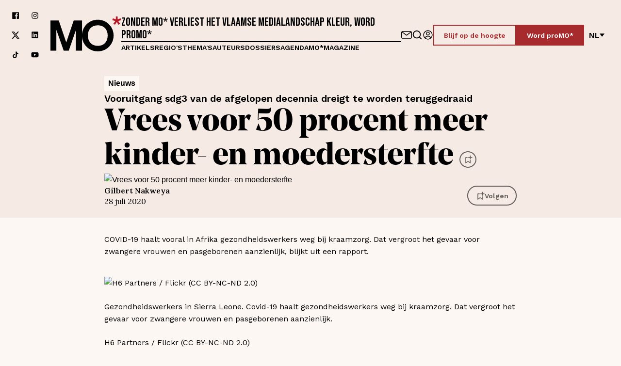

--- FILE ---
content_type: text/css
request_url: https://www.mo.be/_next/static/css/2d494399f57639bd.css
body_size: 2227
content:
.PreviewGridHome_Wrapper__JPPfW{container-type:inline-size}.PreviewGridHome_Title__M8w2v{margin-bottom:var(--space-l)}@media(min-width:768px){.PreviewGridHome_Title__M8w2v{margin-bottom:var(--space-xxl)}}.PreviewGridHome_Grid__ffUiX{display:flex;flex-direction:column;gap:var(--space-m);container-type:inline-size}@media(min-width:900px){.PreviewGridHome_Grid__ffUiX{gap:var(--space-xl)}}@container (width >= 400px){.PreviewGridHome_Grid__ffUiX{display:grid;grid-template-columns:repeat(2,1fr)}}@container (width >= 768px){.PreviewGridHome_Grid__ffUiX{display:grid}}@container (width >= 960px){.PreviewGridHome_Grid__ffUiX.PreviewGridHome_Four__1cCu4{grid-template-columns:repeat(4,1fr)}}@container (width >= 768px){.PreviewGridHome_Grid__ffUiX.PreviewGridHome_Three__4cmNn{grid-template-columns:repeat(3,1fr)}.PreviewGridHome_Grid__ffUiX.PreviewGridHome_OneTwoTwo__Nkx0B{grid-template-columns:1.5fr 2fr 2fr}}.PreviewGridHome_Grid__ffUiX.PreviewGridHome_List__3mtv_{grid-template-columns:1fr;max-width:650px}.PreviewGridHome_HomeIntro__fCowF{display:flex;flex-direction:column;gap:var(--space-m);align-items:flex-start;max-width:270px;padding-bottom:var(--space-m)}@media(min-width:668px){.PreviewGridHome_HomeIntro__fCowF{padding:0}}.PreviewGridHome_HomeIntro__fCowF p{margin-bottom:var(--space-s)}@media(min-width:768px){.PreviewGridHome_HomeIntro__fCowF p{margin-bottom:var(--space-m)}}.PreviewGridHome_HomeIntro__fCowF p:last-child{margin-bottom:0}.PreviewGridHome_HomeIntro__fCowF h2{font-size:var(--fontsize-heading-3)}@media(min-width:768px){.PreviewGridHome_HomeIntro__fCowF h2{font-size:var(--fontsize-heading-2)}}.RichTextBlockContainers_RichTextContainer__5PPZb{float:right;width:100%;margin:2em 0 2em 2em}@media(min-width:600px){.RichTextBlockContainers_RichTextContainer__5PPZb{width:300px}}.EventPreview_Wrapper__WM_JE{container-type:inline-size}.EventPreview_Card__dI_ae{display:block;height:100%}@container (width > 650px){.EventPreview_Card__dI_ae{display:grid;grid-template-columns:190px 1fr;grid-gap:var(--space-m);gap:var(--space-m)}}.EventPreview_Card__dI_ae:hover img{transform:scale(1)}.EventPreview_Content__aP0HR{display:flex;flex-direction:column;gap:var(--space-xxs)}@media(min-width:768px){.EventPreview_Content__aP0HR{gap:var(--space-xs)}}.EventPreview_ImageContainer__JVXoz{position:relative;display:flex;overflow:hidden;margin-bottom:var(--space-s);border-radius:6px}.EventPreview_ImageContainer__JVXoz .EventPreview_HighlightedDate__exDVS{position:absolute;top:var(--space-xs);left:var(--space-xs);display:flex;flex-direction:column;align-items:center;justify-content:center;min-width:51px;min-height:56px;border-radius:6px;background:var(--color-red);color:var(--color-white)}.EventPreview_ImageContainer__JVXoz .EventPreview_HighlightedDate__exDVS p{line-height:100%}.EventPreview_ImageContainer__JVXoz .EventPreview_HighlightedDate__exDVS .EventPreview_Day__7QOfl{font-family:var(--font-family-serif);font-size:var(--fontsize-heading-5);font-weight:600}.EventPreview_ImageContainer__JVXoz .EventPreview_HighlightedDate__exDVS .EventPreview_Month__UC_x0{text-transform:uppercase;font-size:1.2rem;font-weight:500}.EventPreview_ImageContainer__JVXoz img{transition:transform var(--animation-speed-in-md) var(--animation-transition)}.EventPreview_Time__ZfeAJ{color:var(--color-red);font-family:var(--font-family-serif);font-weight:600;line-height:150%}.EventPreview_Title__ews4S{font-size:var(--fontsize-subheading)}.EventPreview_Text__lc99E p,.EventPreview_Text__lc99E span{width:100%;font-size:var(--fontsize-body-m)}.EventPreview_Location__vH5Te{display:flex;flex-flow:row wrap;gap:var(--space-xxs);align-items:center}.EventPreview_Location__vH5Te b,.EventPreview_Location__vH5Te span{font-family:var(--font-family-serif)}.EventPreview_Location__vH5Te svg{width:auto;height:20px}.Image_Wrapper__wffXx{width:100%;overflow:hidden}.Image_PreviewImage__ZjvWh{filter:blur(10px);scale:1.1}.Image_Image__Z96T_{display:block;object-fit:cover}.MagazinePreview_Wrapper__A8P5L{height:100%;container-type:inline-size}.MagazinePreview_Container__MQCYX{display:grid;grid-template-rows:auto 1fr;height:100%}@container (width > 650px){.MagazinePreview_Container__MQCYX{display:grid;grid-template-columns:190px 1fr}}.MagazinePreview_Container__MQCYX .MagazinePreview_Content__3uvbS{display:flex;flex-grow:1;flex-direction:column;gap:var(--space-xs);padding:var(--space-l);background:var(--color-soft-brown)}.MagazinePreview_Container__MQCYX .MagazinePreview_Content__3uvbS .MagazinePreview_Edition__J3v_W{color:var(--color-red);font-weight:600;font-size:var(--fontsize-body-m);font-family:var(--font-family-serif)}@media(min-width:768){.MagazinePreview_Container__MQCYX .MagazinePreview_Content__3uvbS .MagazinePreview_Edition__J3v_W{font-size:var(--fontsize-body-l)}}.MagazinePreview_Container__MQCYX .MagazinePreview_Content__3uvbS .MagazinePreview_Title__fjtHx{font-size:2.2rem}@media(min-width:768){.MagazinePreview_Container__MQCYX .MagazinePreview_Content__3uvbS .MagazinePreview_Title__fjtHx{font-size:var(--fontsize-subheading)}}.RichText_Container__n1Ak1 blockquote p{position:relative;padding-left:var(--space-m)}@media(min-width:768px){.RichText_Container__n1Ak1 blockquote p{padding-left:var(--space-l)}}.RichText_Container__n1Ak1 blockquote p:before{content:"";position:absolute;top:0;left:0;display:block;width:5px;height:100%;background:var(--color-soft-brown)}@media(min-width:768px){.RichText_Container__n1Ak1 blockquote p:before{width:8px}}.RichText_Background__Uf2zl.RichText_Container__n1Ak1{background:var(--color-background)}.RichText_Beige__7lM3C.RichText_Container__n1Ak1{background:var(--color-soft-brown)}.RichText_Blue__03r4K.RichText_Container__n1Ak1{background:var(--color-blue)}.RichText_Brown__REXjw.RichText_Container__n1Ak1{background:var(--color-brown)}.RichText_Green__wGr27.RichText_Container__n1Ak1{background:var(--color-green)}.RichText_Grey__6OW8w.RichText_Container__n1Ak1{background:var(--color-extra-jade)}.RichText_Purple__zRKVT.RichText_Container__n1Ak1{background:var(--color-purple)}.RichText_Verde__5RFLE.RichText_Container__n1Ak1{background:var(--color-verde)}.RichText_DirtyBrown__tr19H.RichText_Container__n1Ak1{background:var(--color-dirty-brown)}.RichText_Container__n1Ak1 blockquote p{padding-left:var(--space-l);font-family:var(--font-family-serif);font-size:var(--fontsize-heading-5);line-height:140%;font-weight:600}@media(min-width:768px){.RichText_Container__n1Ak1 blockquote p{font-size:var(--fontsize-heading-4)}}@media(min-width:1040px){.RichText_Container__n1Ak1 blockquote p{margin-left:-60px;padding-left:60px}}.RichText_Container__n1Ak1{display:block;width:100%}.RichText_Container__n1Ak1.RichText_Beige__7lM3C,.RichText_Container__n1Ak1.RichText_Blue__03r4K,.RichText_Container__n1Ak1.RichText_Brown__REXjw,.RichText_Container__n1Ak1.RichText_Grey__6OW8w{padding:var(--space-l)}@media(min-width:768px){.RichText_Container__n1Ak1.RichText_Beige__7lM3C,.RichText_Container__n1Ak1.RichText_Blue__03r4K,.RichText_Container__n1Ak1.RichText_Brown__REXjw,.RichText_Container__n1Ak1.RichText_Grey__6OW8w{padding:var(--space-xxl)}}.RichText_Container__n1Ak1 div>*+*,.RichText_Container__n1Ak1>*+*{margin-top:var(--space-s)}@media(min-width:768px){.RichText_Container__n1Ak1 div>*+*,.RichText_Container__n1Ak1>*+*{margin-top:var(--space-l)}}.RichText_Container__n1Ak1 div>*+h2,.RichText_Container__n1Ak1>*+h2{margin-top:var(--space-l)}@media(min-width:768px){.RichText_Container__n1Ak1 div>*+h2,.RichText_Container__n1Ak1>*+h2{margin-top:var(--space-xl)}}.RichText_Container__n1Ak1 a{color:var(--color-red);font-weight:500;text-decoration:underline}.RichText_Container__n1Ak1 a:focus,.RichText_Container__n1Ak1 a:hover{text-decoration:none}.RichText_Container__n1Ak1 li{margin-left:15px}@media(min-width:768px){.RichText_Container__n1Ak1 a,.RichText_Container__n1Ak1 p{font-size:var(--fontsize-body-m)}}@container (width >= 800px){.RichText_Container__n1Ak1 ol:not(li>ol),.RichText_Container__n1Ak1 p:not(li>p,:has(>img)),.RichText_Container__n1Ak1 ul:not(li>ul){padding:0 var(--space-xxxxxl)}}@media(min-width:768px){.RichText_Container__n1Ak1.RichText_HasSidebar__UCFe6{max-width:50%}}@media(min-width:1024px){.RichText_Container__n1Ak1.RichText_HasSidebar__UCFe6{max-width:var(--container-xs)}}@container (width >= 800px){.RichText_Container__n1Ak1.RichText_NoContainer__df2NV ol:not(li>ol),.RichText_Container__n1Ak1.RichText_NoContainer__df2NV p:not(li>p,:has(>img)),.RichText_Container__n1Ak1.RichText_NoContainer__df2NV ul:not(li>ul){padding:0}}.ArticlePreview_Card__7063a{display:flex;height:100%}.ArticlePreview_ImageContainer__dxnWi{position:relative;margin-bottom:var(--space-xs)}@media(min-width:768px){.ArticlePreview_ImageContainer__dxnWi{margin-bottom:0}}.ArticlePreview_ImageContainer__dxnWi img{width:100%;min-width:190px;height:auto;aspect-ratio:3/2}.ArticlePreview_ImageIcon__7O9Jp{position:absolute;top:50%;left:50%;display:flex;align-items:center;justify-content:center;width:40px;height:40px;border-radius:50%;background-color:var(--color-white);transform:translate(-50%,-50%)}.ArticlePreview_ImageIcon__7O9Jp svg{height:15px}.ArticlePreview_Content__VrbbW{width:100%}.ArticlePreview_Heading__0Risv{display:flex;gap:var(--space-xs);justify-content:space-between}.ArticlePreview_Title__bPkU6{font-family:var(--font-family-serif);font-size:var(--fontsize-body-l);font-weight:600}.ArticlePreview_Bookmark__84A7J{flex-shrink:0}.ArticlePreview_MetaData__L4MSB{display:flex;flex-wrap:wrap;gap:var(--space-xxs);align-items:center;width:100%}@media(min-width:768px){.ArticlePreview_MetaData__L4MSB{gap:var(--space-xs)}}.ArticlePreview_ArticleType__jfjE5,.ArticlePreview_Icon__5HGR4{display:flex;color:var(--color-red)}.ArticlePreview_ArticleType__jfjE5{gap:var(--space-xs);align-items:flex-end;font-weight:600;text-transform:capitalize}.ArticlePreview_ArticleType__jfjE5 svg{height:16px}.ArticlePreview_DateCreated__Du1ZU{display:flex;gap:var(--space-xxs);font-size:var(--fontsize-body-s)}.ArticlePreview_Horizontal__OoTEA{flex-direction:column;gap:var(--space-xs)}.ArticlePreview_Horizontal__OoTEA .ArticlePreview_ImageContainer__dxnWi{flex:1 1}@media(min-width:768px){.ArticlePreview_Horizontal__OoTEA{flex-direction:row;gap:var(--space-m);align-items:flex-start}}.ArticlePreview_Vertical__URIZw{flex-direction:column;gap:var(--space-xs)}@media(min-width:768px){.ArticlePreview_Vertical__URIZw{gap:var(--space-m)}}.ArticlePreview_Flipped__RDr2F{flex-direction:row-reverse}.Spacer_Spacer__z1SyT{width:100%}.Spacer_Spacer__z1SyT.Spacer_XXSmall__NEMOB>*+*{margin-top:var(--space-xxs)}@media(min-width:768px){.Spacer_Spacer__z1SyT.Spacer_XXSmall__NEMOB>*+*{margin-top:var(--space-xs)}}.Spacer_Spacer__z1SyT.Spacer_XSmall__0rcUX>*+*{margin-top:var(--space-xs)}@media(min-width:768px){.Spacer_Spacer__z1SyT.Spacer_XSmall__0rcUX>*+*{margin-top:var(--space-s)}}.Spacer_Spacer__z1SyT.Spacer_Small__8zXIb>*+*{margin-top:var(--space-s)}@media(min-width:768px){.Spacer_Spacer__z1SyT.Spacer_Small__8zXIb>*+*{margin-top:var(--space-m)}}.Spacer_Spacer__z1SyT.Spacer_Medium__Iz3Bo>*+*{margin-top:var(--space-m)}@media(min-width:768px){.Spacer_Spacer__z1SyT.Spacer_Medium__Iz3Bo>*+*{margin-top:var(--space-l)}}.Spacer_Spacer__z1SyT.Spacer_Large__YMPap>*+*{margin-top:var(--space-l)}@media(min-width:768px){.Spacer_Spacer__z1SyT.Spacer_Large__YMPap>*+*{margin-top:var(--space-xl)}}.Spacer_Spacer__z1SyT.Spacer_XLarge__UrJTM>*+*{margin-top:var(--space-xl)}@media(min-width:768px){.Spacer_Spacer__z1SyT.Spacer_XLarge__UrJTM>*+*{margin-top:var(--space-xxl)}}.Spacer_Spacer__z1SyT.Spacer_XXLarge__Motnu>*+*{margin-top:var(--space-xxl)}@media(min-width:768px){.Spacer_Spacer__z1SyT.Spacer_XXLarge__Motnu>*+*{margin-top:var(--space-xxxl)}}.MetaDetails_Wrapper__oivRc{padding:var(--space-l) var(--space-xl);border-top:1px solid var(--color-black);background:var(--color-soft-brown)}.MetaDetails_Wrapper__oivRc,.MetaDetails_Wrapper__oivRc .MetaDetails_MetaDataWrapper__x2jTm{display:flex;flex-direction:column;gap:var(--space-l)}.MetaDetails_Wrapper__oivRc .MetaDetails_ContactWrapper__4gK0V,.MetaDetails_Wrapper__oivRc .MetaDetails_InfoWrapper__5VMnv{display:grid;flex-direction:column;grid-gap:var(--space-s);gap:var(--space-s)}.MetaDetails_Wrapper__oivRc .MetaDetails_ContactWrapper__4gK0V h2,.MetaDetails_Wrapper__oivRc .MetaDetails_InfoWrapper__5VMnv h2{font-size:2.2rem;font-family:var(--font-family-serif)}.MetaDetails_Wrapper__oivRc .MetaDetails_ContactWrapper__4gK0V .MetaDetails_IconTextWrapper__x1GUZ,.MetaDetails_Wrapper__oivRc .MetaDetails_InfoWrapper__5VMnv .MetaDetails_IconTextWrapper__x1GUZ{display:flex;gap:var(--space-s);align-items:flex-start}.MetaDetails_Wrapper__oivRc .MetaDetails_ContactWrapper__4gK0V .MetaDetails_IconTextWrapper__x1GUZ path,.MetaDetails_Wrapper__oivRc .MetaDetails_ContactWrapper__4gK0V .MetaDetails_IconTextWrapper__x1GUZ svg,.MetaDetails_Wrapper__oivRc .MetaDetails_InfoWrapper__5VMnv .MetaDetails_IconTextWrapper__x1GUZ path,.MetaDetails_Wrapper__oivRc .MetaDetails_InfoWrapper__5VMnv .MetaDetails_IconTextWrapper__x1GUZ svg{min-width:24px;color:var(--color-red);fill:var(--color-red)}

--- FILE ---
content_type: text/javascript
request_url: https://cdn.onthe.io/io.js/21MoB72HdDUb
body_size: 11486
content:
!function(e){var t={};function r(i){if(t[i])return t[i].exports;var n=t[i]={i:i,l:!1,exports:{}};return e[i].call(n.exports,n,n.exports,r),n.l=!0,n.exports}r.m=e,r.c=t,r.d=function(e,t,i){r.o(e,t)||Object.defineProperty(e,t,{configurable:!1,enumerable:!0,get:i})},r.r=function(e){Object.defineProperty(e,"__esModule",{value:!0})},r.n=function(e){var t=e&&e.__esModule?function(){return e.default}:function(){return e};return r.d(t,"a",t),t},r.o=function(e,t){return Object.prototype.hasOwnProperty.call(e,t)},r.p="",r(r.s=0)}([function(e,t){!function(){"use strict";try{if(void 0===e)var e={};if(e.defaults={trackingHost:"tt.onthe.io",projectId:"45556",projectSignature:"247267f25e5e5535761a279d946373c3",projectCodeId:"21MoB72HdDUb",projectCodeVersion:"0",crawlerFilter:"0",projectMainDomain:"mo.be",product:"mediabox-smart",conversions:"1",conversionsWithSubdomains:"0"},void 0===e)e={};if(e.doubleLoadingDetector=function(e,t){var r={init:function(){if("object"!=typeof window.__io&&(window.__io={}),window.__io.startedTrackers||(window.__io.startedTrackers=[]),-1!==window.__io.startedTrackers.indexOf(t.projectCodeId))return!0;window.__io.startedTrackers.push(t.projectCodeId)}};return r}(document,e.defaults),void 0===e)e={};if(e.helpers=function(t,r,i){var n={decodeURIrecursively:function(e){try{for(;decodeURIComponent(e)!=e;)e=decodeURIComponent(e)}catch(e){}return e},encodeURIonce:function(e){return encodeURIComponent(this.decodeURIrecursively(e))},bindOnUrlChange:function(e){var r=t.location.pathname;this.setIntervalSafe(t,function(){t.location.pathname!==r&&(r=t.location.pathname,e())},100)},bindOnElementInsertion:function(e,i,n){n||(n=r);var a=n.querySelectorAll(e);return a=t.Array.prototype.slice.call(a),this.setIntervalSafe(t,function(){var r,o=n.querySelectorAll(e);for(r=0;r<o.length;r++)-1===t.Array.prototype.indexOf.call(a,o[r])&&(a.push(o[r]),i(o[r]))},1e3)}};return n.ElementObserver={lookupDelay:1e3,init:function(e,t){this.elements=[],this.selector=e,this.parentElement=t||r,this.state={running:!1},this.intervalId=null},insertIgnoreAnElement:function(e){-1===this.elements.indexOf(e)&&(this.elements.push(e),this.callback(e))},start:function(e){this.state.running=!0,this.callback=e;var r,i=this.parentElement.querySelectorAll(this.selector);for(r=0;r<i.length;r++){if(!this.state.running)return;this.insertIgnoreAnElement(i[r])}this.intervalId&&(t.clearInterval(this.intervalId),this.intervalId=null),this.intervalId=this._setIntervalSafe(t,function(){if(!this.state.running)return t.clearInterval(this.intervalId),void(this.intervalId=null);var e,r=this.parentElement.querySelectorAll(this.selector);for(e=0;e<r.length;e++){if(!this.state.running)return;this.insertIgnoreAnElement(r[e])}}.bind(this),this.lookupDelay)},stop:function(){this.state.running=!1},_setIntervalSafe:function(){return this.setIntervalSafe.apply(this,arguments)}.bind(n)},n.sendGetRequest=function(e){if(t.XMLHttpRequest instanceof t.Object)this.getRemoteContent(e);else{var i=r.createElement("img");i.width=1,i.height=1,i.src=e}},n.getRemoteContent=function(e,r){r||(r=function(){});var i=new t.XMLHttpRequest;i.onreadystatechange=function(){this.readyState===t.XMLHttpRequest.DONE&&(200===this.status?r(this.responseText):r(void 0))},i.open("GET",e,!0),i.send()},n.getEnumerableKeys=function(e){var t,r=[];for(t in e)e.hasOwnProperty(t)&&r.push(t);return r},n.getDeepPropertySafe=function(e,t){var r;try{for(r=0;r<t.length;r++)e=e[t[r]];return e}catch(e){return}},n.parseJSONSafe=function(e){try{return t.JSON.parse(e)}catch(e){return}},n.parseURL=function(e){var i,n=r.createElement("a");n.href=e;try{i={hash:n.hash,hostname:n.hostname,hostnameNaked:n.hostname.split(".").length>2?n.hostname.replace(/^www\./,""):n.hostname,host:n.host,href:n.href,origin:n.origin,pathname:n.pathname,port:n.port,protocol:n.protocol,search:n.search}}catch(r){i={hash:"",hostname:t.location.hostname,hostnameNaked:t.location.hostname.split(".").length>2?t.location.hostname.replace(/^www\./,""):t.location.hostname,host:t.location.host,href:t.location.protocol+"//"+t.location.host+("/"===e.charAt(0)?e:"/"+e),origin:t.location.origin,pathname:e,port:t.location.port,protocol:t.location.protocol,search:""}}return"/"!==i.pathname.charAt(0)&&(i.pathname="/"+i.pathname),i},n.getMainDomain=function(){for(var e=0,i=this.parseURL(t.location.hostname).hostnameNaked,n=i.split("."),a="__io_test"+(new Date).getTime();e<n.length-1&&-1===r.cookie.indexOf(a+"=1");){var o=new Date;o.setMinutes(o.getMinutes()+1);var s=o.toUTCString();i=n.slice(-1-++e).join("."),this.setCookie(a,1,s,"/",i,null)}return this.setCookie(a,null,"Thu, 01 Jan 1970 00:00:01 GMT","/",i,null),i},n.messageWindow=function(e,t){e.postMessage(JSON.stringify(t),"*")},n.messageFrameWindow=function(e,t){this.messageWindow(e.contentWindow,t)},n.createObject=function(e){if("function"==typeof t.Object.create)return t.Object.create(e);function r(){}return r.prototype=e,new r},n.cloneObjectShallow=function(e){return t.JSON.parse(t.JSON.stringify(e))},n.identifyArray=function(e){return!(!e||"object"!=typeof e||"[object Array]"!==Object.prototype.toString.call(e))},n.setIntervalSafe=function(e,t,r){return e.setInterval(function(){try{t.apply(null,arguments)}catch(e){this.trackErrorMetric(e)}}.bind(this),r)},n.addEventListenerSafe=function(e,t,r){var i=function(){try{r.apply(null,arguments)}catch(e){this.trackErrorMetric(e)}}.bind(this);return e.addEventListener(t,i),i},n.trackErrorMetric=function(e,i){if(i=i||"error_script",this.trackErrorMetric.errorsCount=parseInt(this.trackErrorMetric.errorsCount,10)||0,!(this.trackErrorMetric.errorsCount>=10)){this.trackErrorMetric.errorsCount++;var n={title:"string"==typeof e?e:e.message+"\n\n"+e.stack,href:t.location.href,url:t.location.pathname,domain:t.location.hostname,page:r.title,user_agent:t.navigator.userAgent,referrer_uri:r.referrer};this.sendMetric(i,n)}},n.getMetricParamString=function(e,r){(r=this.cloneObjectShallow(r)).cdn_version=i.projectCodeVersion;var n=[];for(var a in r)""!==r[a]&&r.hasOwnProperty(a)&&n.push(a+":"+this.encodeURIonce(r[a]));var o=e+"["+n.join()+"]";return o=o.replace(/\\x([0-9A-Fa-f]{2})/g,function(){return String.fromCharCode(t.parseInt(arguments[1],16))}),"/?k[]="+i.projectId+":"+o},n.deferMetricToSendInBatch=function(e,r){if(this.deferMetricToSendInBatch.queue||(this.deferMetricToSendInBatch.queue=[]),this.deferMetricToSendInBatch.queue.push(this.getMetricParamString(e,r)),!this.deferMetricToSendInBatch.isQueueActive)var n=this.setIntervalSafe(t,function(){if(0===this.deferMetricToSendInBatch.queue.length)return this.deferMetricToSendInBatch.isQueueActive=!1,void t.clearInterval(n);this.deferMetricToSendInBatch.isQueueActive=!0;var e="";do{e+="&"+this.deferMetricToSendInBatch.queue.shift()}while(this.deferMetricToSendInBatch.queue.length&&(e+this.deferMetricToSendInBatch.queue[0]).length<1900);var r="https://"+i.trackingHost+"/"+e+"&s="+i.projectSignature+"&"+Date.now();this.sendGetRequest(r)}.bind(this),1e3)},n.sendMetric=function(e,t,r,n){var a="https://"+i.trackingHost+this.getMetricParamString(e,t)+"&s="+i.projectSignature+(r?"&_v="+r:"")+(n?"&__io="+this.getUserId():"")+"&"+Date.now();this.sendGetRequest(a)},n.hashFnv32a=function(e,t,r){var i,n,a=void 0===r?2166136261:r;for(i=0,n=e.length;i<n;i++)a^=e.charCodeAt(i),a+=(a<<1)+(a<<4)+(a<<7)+(a<<8)+(a<<24);return t?("0000000"+(a>>>0).toString(16)).substr(-8):a>>>0},n.getStorageStatusLocal=function(){try{var e="__io_test"+(new Date).getTime();return t.localStorage.setItem(e,"1"),t.localStorage.removeItem(e),!0}catch(e){return!1}},n.getStorageStatusSession=function(){try{var e="__io_test"+(new Date).getTime();return t.sessionStorage.setItem(e,"1"),t.sessionStorage.removeItem(e),!0}catch(e){return!1}},n.setPreviousURI=function(e,t){var r={},n=!(!i||!i.projectId)&&this.getCookieValue("__io_nav_state"+i.projectId),a=this.getMainDomain();n&&(r=this.parseJSONSafe(n)||{});var o=new Date((new Date).getTime()+9e5).toUTCString(),s=i&&i.projectId?i.projectId:"";this.setCookie("__io_nav_state"+s,JSON.stringify({current:e,currentDomain:t||"",previous:r.current,previousDomain:r.currentDomain?r.currentDomain:""}),o,"/","."+a)},n.getPreviousURI=function(){var e={},t=!(!i||!i.projectId)&&this.getCookieValue("__io_nav_state"+i.projectId);if(t&&(e=this.parseJSONSafe(t)||{}),e.previous&&e.previous!==e.current)return e.previous},n.getPreviousDomain=function(){var e={},t=!(!i||!i.projectId)&&this.getCookieValue("__io_nav_state"+i.projectId);if(t&&(e=this.parseJSONSafe(t)||{}),e.previous&&e.previous!==e.current&&e.previousDomain)return e.previousDomain},n.setStorageItem=function(e,r,i){i=i?t.encodeURIComponent(i):i;try{switch(e){case"local":t.localStorage.setItem(r,i);break;case"session":t.sessionStorage.setItem(r,i);break;default:throw new Error("IO -- invalid storage type specified")}return!0}catch(e){this.trackErrorMetric(e)}},n.getStorageItem=function(e,r){var i;switch(e){case"local":i=t.localStorage.getItem(r);break;case"session":i=t.sessionStorage.getItem(r)}try{return i?t.decodeURIComponent(i):i}catch(e){this.trackErrorMetric(e)}},n.getPreviousPageTitle=function(){if(this.getStorageStatusSession()){var e,t,i=r.title;if(e=this.getStorageItem("session","__io_previous_title_a"),t=this.getStorageItem("session","__io_previous_title_b"),e===i){if(t)return t}else if(this.setStorageItem("session","__io_previous_title_a",i),e)return this.setStorageItem("session","__io_previous_title_b",e),e}},n.getLastestHeadlineTestIds=function(){if(this.getStorageStatusSession()){var e=this.parseJSONSafe(t.sessionStorage.getItem("__io_headline_testing_latest"));if(e&&"object"==typeof e)return e.lifetime<0?(t.sessionStorage.removeItem("__io_headline_testing_latest"),e={}):e.previousPathname!==t.location.pathname&&(e.previousPathname=t.location.pathname,--e.lifetime,t.sessionStorage.setItem("__io_headline_testing_latest",JSON.stringify(e))),{blockId:e.blockId||void 0,headlineId:e.headlineId||void 0}}},n.getSearchParam=function(e,r){var i=(r?this.parseURL(r).search:t.location.search).match("[?&]"+e+"=([^(&?)]*)");return i?i[i.length-1]:""},n.getCookieValue=function(e){var t=r.cookie.match("(^|;)\\s*"+e+"\\s*=\\s*([^;]+)");return t?this.decodeURIrecursively(t[t.length-1]):""},n.setCookie=function(e,t,i,n,a,o){var s=new Date;s.setFullYear(s.getFullYear()+1),s=s.toUTCString(),i||(i=s),n||(n="/"),void 0!==t&&(t=encodeURIComponent(t));var c=e+"="+(t||"")+"; expires="+i+"; path="+n+(a?"; domain="+a:"")+(o?"; secure":"");r.cookie=c},n.deleteCookie=function(e,r,i){i===t.location.hostname&&(i=null),this.setCookie(e,null,"Thu, 01 Jan 1970 00:00:01 GMT",r,i)},n.getDepth=function(){return this.getDepthCookie()},n.getDepthCookie=function(){var e=new Date((new Date).getTime()+9e5).toUTCString(),r=this.hashFnv32a(t.location.pathname),i=this.getCookieValue("__io_d");if(!i||2!==i.split("_").length)return this.setCookie("__io_d","1_"+r,e,"/","."+this.getMainDomain()),1;var n=i.split("_")[1],a=t.parseInt(i.split("_")[0],10);if(r==n)return a||1;var o=(a||0)+1;return this.setCookie("__io_d",o+"_"+r,e,"/",this.getMainDomain()),o},n.getDepthSession=function(){var e=this.hashFnv32a(t.location.pathname),r=t.sessionStorage.getItem("__io_d");if(!r||2!==r.split("_").length)return t.sessionStorage.setItem("__io_d","1_"+e),1;var i=r.split("_")[1],n=t.parseInt(r.split("_")[0],10);if(e==i)return n||1;var a=(n||0)+1;return t.sessionStorage.setItem("__io_d",a+"_"+e),a},n.getUserId=function(){var e=this.getCookieValue("__io")||this.getRandomHash();return t.parseInt(i.projectUniquesBySuperdomain,10)?(this.deleteCookie("__io","/",t.location.hostname),e=this.getCookieValue("__io")||this.getRandomHash(),this.setCookie("__io",e,!1,"/","."+this.getMainDomain())):this.setCookie("__io",e),e},n.getReferrerCurrentExternal=function(e){if(!(e=e||r.referrer))return null;var n=this.parseURL(e).hostnameNaked,a=this.parseURL(t.location.hostname).hostnameNaked,o=!1;return""!==i.projectMainDomain&&(o=-1!==n.indexOf(i.projectMainDomain)),o?null:n===a?null:n},n.getReferrerCurrentFromParams=function(e){e=e||t.location.href;var r=this.getSearchParam("io_source",e),i=this.getSearchParam("io_utm_social",e),n="?f"===this.parseURL(e).search?"facebook_group":null,a=this.getSearchParam("utm_referrer",e),o=this.getSearchParam("utm_source",e),s=this.getSearchParam("source",e);return r||i||n||a||o||s},n.getReferrer=function(e,t){var r=this.getReferrerCurrentFromParams(t)||this.getReferrerCurrentExternal(e);return r?(this.setCookie("__io_r",r),r):this.getCookieValue("__io_r")},n.getReferrerFirst=function(e){var t=this.getCookieValue("__io_first_source"),r=this.getReferrer(e);return!t&&r?(this.setCookie("__io_first_source",r),r):t},n.getDeviceName=function(){var e=t.navigator.userAgent||"undefined",r="desktop",i=/Android|webOS|iPhone|PlayBook|iPad|iPod|IEMobile|BlackBerry|Mobile|Opera Mini/i.test(e),n=/Tablet|PlayBook|iPad/i.test(e)||/Android/i.test(e)&&!/Mobile/i.test(e)&&!/Opera Mini/i.test(e),a=/Android/i.test(e),o=/iPhone|iPad|iPod/i.test(e);return i&&(n?(r="tablet",r+=a?" (Android)":o?" (iOS)":" (Other)"):(r="smart",r+=a?" (Android)":o?" (iOS)":" (Other)")),r},n.getBrowserNameAndVersion=function(){var e,r,i=t.navigator.userAgent,n="";switch(!0){case-1!==(e=i.indexOf("OPR/")):n=i.substring(e+4);break;case-1!==(e=i.indexOf("Opera"))&&-1!==(e=i.indexOf("Version")):n=i.substring(e+8);break;case-1!==(e=i.indexOf("Opera")):n=i.substring(e+6);break;case-1!==(e=i.indexOf("MSIE")):n=i.substring(e+5);break;case-1!==(e=i.indexOf("Chrome")):n=i.substring(e+7);break;case-1!==(e=i.indexOf("Safari"))&&-1!==(e=i.indexOf("Version")):n=i.substring(e+8);break;case-1!==(e=i.indexOf("Safari")):n=i.substring(e+7);break;case-1!==(e=i.indexOf("Firefox")):n=i.substring(e+8);break;case-1!==i.indexOf("Trident")&&-1!==(e=i.indexOf("rv:")):n=i.substring(e+3).split(")")[0];break;case(e=i.lastIndexOf(" ")+1)<(e=i.lastIndexOf("/")):n=i.substring(e+1)}return n=n.split(";")[0].split(" ")[0],r=(r=t.parseInt(n,10))||"(unknown version)",this.getBrowserName()+" "+r},n.getUserLifeTime=function(){var e=r.cookie.match(/__io=([^;]+)/);return e?(e=e[1].split("_")[1],(e=Math.round((+Date.now()-e)/864e5))<0&&(e=0),0==e?e="0":e<7?e+="d":e=e<30?Math.round(e/7)+"w":Math.round(e/30)+"m",e):"0"},n.getUserLifeTimeNumber=function(){var e=r.cookie.match(/__io_lv=([^;]+)/);return e?(e=e[1],e=Math.round((+Date.now()-e)/864e5)):"0"},n.getUserType=function(){var e="";if(-1==r.cookie.indexOf("__io_lv=")){e="new";var t=new Date;t.setFullYear(t.getFullYear()+1),r.cookie="__io_lv="+ +Date.now()+"; expires="+t.toUTCString()+"; path=/"}else if(0==this.getUserLifeTime())e="new";else{var i=1*this.getUserLifeTimeNumber();e=i>30?"new":i>7?"returned":"constant";var n=new Date;n.setFullYear(n.getFullYear()+1),r.cookie="__io_lv="+ +Date.now()+"; expires="+n.toUTCString()+"; path=/"}return e},n.getUserTypeByProject=function(){var e="",t="__io_ut_state"+i.projectId,n="",a=this.getStorageStatusSession();if(a&&(e=this.getStorageItem("session",t)),-1===r.cookie.indexOf("__io_lv")){n="new";var o=new Date;o.setFullYear(o.getFullYear()+1),r.cookie="__io_lv="+ +Date.now()+"; expires="+o.toUTCString()+"; path=/"}else if(0==this.getUserLifeTime())n="new";else{var s=1*this.getUserLifeTimeNumber();n=s>30?"new":s>7?"returned":"constant";var c=new Date;c.setFullYear(c.getFullYear()+1),r.cookie="__io_lv="+ +Date.now()+"; expires="+c.toUTCString()+"; path=/"}return e||(a&&this.setStorageItem("session",t,n),n)},n.getBrowserName=function(){var e,i,n="[object OperaMini]"===Object.prototype.toString.call(t.operamini),a=!(n||(!t.opr||!t.opr.addons)&&!t.opera),o="undefined"!=typeof InstallTrigger,s=/constructor/i.test(t.HTMLElement)||"[object SafariRemoteNotification]"===Object.prototype.toString.call(this.getDeepPropertySafe(t,["safari","pushNotification"]))||"Apple Computer, Inc."===t.navigator.vendor,c=!!r.documentMode,l=[{name:"Opera",isCurrent:a},{name:"Firefox",isCurrent:o},{name:"Safari",isCurrent:s},{name:"IE",isCurrent:c},{name:"Edge",isCurrent:!c&&!!t.StyleMedia},{name:"Chrome",isCurrent:!(a||!t.chrome||!t.chrome.webstore&&!t.chrome.runtime)},{name:"Opera Mini",isCurrent:n}];for(i=0;i<l.length;i++)if(l[i].isCurrent){if(e)return"Other";e=l[i].name}return e||"Other"},n.getReferenceTimeFromWordsCount=function(e){return Math.round(t.parseInt(e,10)/(190/60))},n.getTextFromElement=function(e){var t,r,i="",n=["SCRIPT","STYLE","NOSCRIPT","VIDEO"];for(r=0;r<e.childNodes.length;r++)t=e.childNodes[r],-1===n.indexOf(t.nodeName)&&(1===t.nodeType?i+=this.getTextFromElement(t):3===t.nodeType&&(i+=t.nodeValue));return i},n.getReferenceTimeFromBlock=function(e){var t,i;if(t=r.querySelector(e))return i=this.getTextFromElement(t).trim().split(/\s+/).length,this.getReferenceTimeFromWordsCount(i)},n.getSortedSemver=function(e){return e.sort(function(e,r){var i,n,a=/(\.0+)+$/,o=e.replace(a,"").split("."),s=r.replace(a,"").split("."),c=Math.min(o.length,s.length);for(i=0;i<c;i++)if(n=t.parseInt(o[i],10)-t.parseInt(s[i],10))return n;return o.length-s.length})},n.getRandomHash=function(){return Math.floor(68719476736*(1+Math.random())).toString(16).substring(1)+"."+Math.floor(68719476736*(1+Math.random())).toString(16).substring(1)+"_"+Date.now()},n.getUTMCampaign=function(){var e={},t={};return r.referrer&&(t=this.parseURL(r.referrer)),e.referrerHostname=t.hostname||"",e.gclid=this.getSearchParam("gclid")||"",e.campaign=this.getSearchParam("utm_campaign")||"",e},n.getPreviousUTMCampaign=function(){var e=this.parseJSONSafe(this.getCookieValue("__io_pr_utm_campaign"))||{};return e.referrerHostname=e.referrerHostname||"",e.gclid=e.gclid||"",e.campaign=e.campaign||"",e},n.setPreviousUTMCampaign=function(e){if(e){var t="."+this.getMainDomain(),r={};null!==e.referrerHostname&&void 0!==e.referrerHostname&&""!==e.referrerHostname&&(r.referrerHostname=e.referrerHostname),null!==e.gclid&&void 0!==e.gclid&&""!==e.gclid&&(r.gclid=e.gclid),null!==e.campaign&&void 0!==e.campaign&&""!==e.campaign&&(r.campaign=e.campaign),this.setCookie("__io_pr_utm_campaign",JSON.stringify(r),null,"/",t)}},n.getCampaignResetStatus=function(){var e=this.getMainDomain();if(r.referrer&&-1===r.referrer.indexOf(e)){var t=this.getUTMCampaign(),i=this.getPreviousUTMCampaign();if(t.referrerHostname!==i.referrerHostname||t.gclid!==i.gclid||t.campaign!==i.campaign)return this.setPreviousUTMCampaign(t),!0}return!1},n.getSessionId=function(){var e=this.getCookieValue("__io_session_id"),t=new Date((new Date).getTime()+18e5).toUTCString(),r="."+this.getMainDomain();new Date((new Date).getTime()+18e5).getDate()>(new Date).getDate()&&(t=new Date((new Date).setHours(24,0,0,0)).toUTCString());var i=this.getCampaignResetStatus();return e&&!i?(this.setCookie("__io_session_id",e,t,"/",r),e):(e=this.getRandomHash(),this.setCookie("__io_session_id",e,t,"/",r),e)},n.setConversionsPageData=function(r){var i=this.getConversionsPageData(),n=JSON.stringify({previous:i.current||{},current:{url:r.url,domain:r.domain,category:r.category,author:r.author,pr:r.pr,depth:r.depth}});if(!this.getStorageStatusLocal()||t.parseInt(e.defaults.conversionsWithSubdomains,10)){var a=e.defaults.projectMainDomain||t.location.hostname;this.setCookie("__io_conversions_page",n,!1,"/",a)}else this.setStorageItem("local","__io_conversions_page",n)},n.getConversionsPageData=function(){var r={};return!this.getStorageStatusLocal()||t.parseInt(e.defaults.conversionsWithSubdomains,10)?this.parseJSONSafe(this.getCookieValue("__io_conversions_page"))||r:this.parseJSONSafe(this.getStorageItem("local","__io_conversions_page"))||r},n.parseLength=function(e){return e&&e.length?e.length:0},n.injectScriptBySrc=function(e,t){var i=r.getElementsByTagName("script")[0],n=r.createElement("script");n.id=t,n.async=!0,n.src=e,i.parentNode.insertBefore(n,i)},n.loadComponentAsync=function(e){try{return e.init()}catch(e){this.trackErrorMetric(e)}},n}(window,document,e.defaults),void 0===e)e={};if(e.debugCodeLoader=function(e,t){var r={flagName:"_io_debug_tracking",init:function(){var r=t.getSearchParam(this.flagName),i=t.getCookieValue(this.flagName),n=r||i;if(n){var a={id:e.projectCodeId+"_"+n,uri:"https://"+n+"_cdn.onthe.io/io.js/"+e.projectCodeId};if(!document.getElementById(a.id))return t.injectScriptBySrc(a.uri,a.id),!0}}};return r}(e.defaults,e.helpers),void 0===e)e={};if(e.configParser=function(e,t,r){var i={appendDefaultSlices:function(t,i){if(r.decodeURIrecursively(t.url)!==r.decodeURIrecursively(e.location.pathname)&&(t.url_real=e.location.pathname),!t.reference_time){var n=r.getReferenceTimeFromBlock('[data-io-article-url="'+i+'"]');n&&(t.reference_time=n)}var a=r.getLastestHeadlineTestIds();a&&(t.ab_block_id=a.blockId,t.ab_headline_id=a.headlineId),t.user_agent=e.navigator.userAgent,t.pr=r.getPreviousURI(),t.pr_domain=r.getPreviousDomain(),t.device=r.getDeviceName(),t.browser_version=r.getBrowserNameAndVersion(),t.browser=r.getBrowserName(),t.referrer=r.getReferrer(null,i),t.first_source=r.getReferrerFirst(),t.depth=r.getDepth(),t.user_type=r.getUserTypeByProject(),t.user_id=r.getUserId(),t.session_id=r.getSessionId()},transformSliceValue:function(e){return String(e).trim()},transformSliceValuePlural:function(e){var t,i,n=[];for(t=0;t<r.parseLength(e);t++)(i=this.transformSliceValue(e[t]))&&-1===n.indexOf(i)&&n.push(i);return n.join("|")},getSlicesFromPageDescriptor:function(e){var t,i,n,a={};for(t in e)if(e.hasOwnProperty(t)&&(i=e[t])&&(i=r.identifyArray(i)?this.transformSliceValuePlural(i):this.transformSliceValue(i)))switch(t){case"page_url":n=r.parseURL(i),a.url||(a.url=n.pathname,a.domain=n.hostname),a.domain||"main"!==e.page_type||(a.domain=n.hostname);break;case"page_url_canonical":if("main"===e.page_type)break;n=r.parseURL(i),a.domain=n.hostname,a.url=n.pathname+n.search;break;case"page_title":a.page=i;break;case"page_type":a.page_type=i,"article"===i&&(a.author||(a.author="No Author"),a.category||(a.category="No Category")),"main"===i&&(a.url="/");break;case"page_language":a.language=i;break;case"article_authors":"article"===e.page_type&&(a.author=i);break;case"article_categories":a.category=i;break;case"article_subcategories":a.sub_category=i;break;case"article_type":a.type_article=i;break;case"article_word_count":a.reference_time=r.getReferenceTimeFromWordsCount(i);break;case"article_publication_date":a.pub_date=i;break;case"tags":a.article_tags=i;break;default:a[t]=i}return a.page||(a.page="No Title"),a},getLatestConfig:function(){if("[object Object]"===String(e._io_config)){var t=r.getSortedSemver(r.getEnumerableKeys(e._io_config)).pop();return e._io_config[t]}}},n={init:function(e){return this.data=e,this},getSlices:function(){var e=i.getSlicesFromPageDescriptor(this.data);return i.appendDefaultSlices(e,this.data.page_url,e.url),e},defaultTypes:["main","article","default"],optInPageTypes:["video-embed"],getPageType:function(){var e=String(this.data.page_type).trim();return-1===this.defaultTypes.indexOf(e)&&-1===this.optInPageTypes.indexOf(e)&&(e="default"),e}};return i.PageDescriptor=n,i.getPageDescriptor=function(t,i){i||(i=this.PageDescriptor.defaultTypes);var n=this.getLatestConfig();if(n){var a,o,s,c=t?r.parseURL(t).pathname:e.location.pathname;"/"!==(c=r.decodeURIrecursively(c)).slice(-1)&&(c+="/");for(var l=r.parseLength(n);l--;)(a=n[l]).page_url&&(o=r.parseURL(a.page_url).pathname,"/"!==(o=r.decodeURIrecursively(o)).slice(-1)&&(o+="/"),o===c&&(s=r.createObject(this.PageDescriptor).init(a)));return s?-1===i.indexOf(s.getPageType())?null:s:null}},i.bindOnPageDescriptorAppearance=function(t,i,n){var a=this.getPageDescriptor(t,n);if(a)i(a);else var o=r.setIntervalSafe(e,function(){var r=this.getPageDescriptor(t,n);r&&(e.clearInterval(o),i(r))}.bind(this),100)},i}(window,document,e.helpers),void 0===e)e={};if(e.configParser.appendDefaultSlices=function(t,r){e.helpers.decodeURIrecursively(t.url)!==e.helpers.decodeURIrecursively(window.location.pathname)&&(t.url_real=window.location.pathname),t.user_agent=window.navigator.userAgent,t.pr=e.helpers.getPreviousURI(),t.pr_domain=e.helpers.getPreviousDomain(),t.device=e.helpers.getDeviceName(),t.browser_version=e.helpers.getBrowserNameAndVersion(),t.browser=e.helpers.getBrowserName(),t.referrer=e.helpers.getReferrer(null,r),t.first_source=e.helpers.getReferrerFirst(),t.depth=e.helpers.getDepth(),t.user_type=e.helpers.getUserTypeByProject(),t.user_id=e.helpers.getUserId(),t.session_id=e.helpers.getSessionId()},e.configParser.getSlicesFromPageDescriptor=function(t){var r,i,n,a={};for(r in t)if(t.hasOwnProperty(r)&&(i=t[r])&&(i=e.helpers.identifyArray(i)?this.transformSliceValuePlural(i):this.transformSliceValue(i)))switch(r){case"page_url":n=e.helpers.parseURL(i),a.url||(a.url=n.pathname,a.domain=n.hostname),a.domain||"main"!==t.page_type||(a.domain=n.hostname);break;case"page_url_canonical":if("main"===t.page_type)break;n=e.helpers.parseURL(i),a.domain=n.hostname,a.url=n.pathname+n.search;break;case"page_title":a.page=i;break;case"page_type":"article"===i&&(a.author||(a.author="No Author"),a.category||(a.category="No Category")),"main"===i&&(a.url="/");break;case"article_authors":"article"===t.page_type&&(a.author=i);break;case"article_categories":a.category=i;break;case"article_subcategories":a.sub_category=i;break;case"article_type":a.type_article=i;break;case"article_publication_date":a.pub_date=i;break;default:a[r]=i}return a.page||(a.page="No Title"),a},e.configParser.getPageDescriptor=function(t,r){r||(r=this.PageDescriptor.defaultTypes);var i=this.getLatestConfig();if(i){var n,a,o,s=t?e.helpers.parseURL(t).pathname:window.location.pathname;"/"!==(s=e.helpers.decodeURIrecursively(s)).slice(-1)&&(s+="/");for(var c=e.helpers.parseLength(i);c--;)(n=this.filterSlices(i[c])).page_url&&(a=e.helpers.parseURL(n.page_url).pathname,"/"!==(a=e.helpers.decodeURIrecursively(a)).slice(-1)&&(a+="/"),a===s&&(o=e.helpers.createObject(this.PageDescriptor).init(n)))}else o=e.helpers.createObject(this.PageDescriptor).init(this.filterSlices({}));return o?-1===r.indexOf(o.getPageType())?null:o:null},e.configParser.filterSlices=function(t){var r={page_title:t.page_title||document.title,page_url:t.page_url||window.location.pathname+window.location.search,page_url_canonical:t.page_url_canonical||window.location.pathname,page_type:"article",article_authors:t.authors||t.article_authors||["No Author"],article_categories:t.categories||t.article_categories||["No Category"],article_publication_date:t.article_publication_date||""};if("mediabox-smart"==e.defaults.product){var i={article_tags:t.tags||t.article_tags||null,user_status:t.user_status||null,article_type:t.article_type||null,article_subcategories:t.subcategories||t.article_subcategories||null};for(var n in i)null!==i[n]&&(r[n]=i[n])}return r},void 0===e)e={};if(e.viewTracker=function(e,t,r){var i={listenForConfigAndPageMatchOnce:function(){r.bindOnPageDescriptorAppearance(e.location.href,function(e){var r=e.getSlices();t.sendMetric("pageviews",r)}.bind(this))},listenForPageChnages:function(){t.bindOnUrlChange(this.listenForConfigAndPageMatchOnce.bind(this))},init:function(){this.listenForConfigAndPageMatchOnce(),this.listenForPageChnages()}};return i}(window,e.helpers,e.configParser),void 0===e)e={};if(e.readabilityTracker=function(e,t,r,i){var n={pageYOffset:0,scrollHeight:t.documentElement.scrollHeight},a={getScrollPercent:function(){if(n.windowPageYOffset>e.pageYOffset)return 0;n.windowPageYOffset=e.pageYOffset;var t=n.scrollHeight,r=e.pageYOffset-n.pageYOffset;if(!t)return 0;var i=t-r-e.innerHeight;i<0&&(i=0);var a=100-i/t*100;return Math.abs(+a.toFixed())},sendMetric:function(e){i.bindOnPageDescriptorAppearance(this.url,function(t){r.sendMetric(e,t.getSlices())})},tryToTrackReadabilityAndUnbind25:function(){this.getScrollPercent()<=25||(e.removeEventListener("scroll",this.boundHandles.tryToTrackReadabilityAndUnbind25),this.sendMetric("read_top"))},tryToTrackReadabilityAndUnbind50:function(){this.getScrollPercent()<=50||(e.removeEventListener("scroll",this.boundHandles.tryToTrackReadabilityAndUnbind50),this.sendMetric("read_middle"))},tryToTrackReadabilityAndUnbind75:function(){this.getScrollPercent()<=75||(e.removeEventListener("scroll",this.boundHandles.tryToTrackReadabilityAndUnbind75),this.sendMetric("read_bottom"))},tryToTrackReadabilityAndUnbind95:function(){this.getScrollPercent()<=95||(e.removeEventListener("scroll",this.boundHandles.tryToTrackReadabilityAndUnbind95),this.sendMetric("read_finished"))},bindEvents:function(){this.boundHandles={},this.boundHandles.tryToTrackReadabilityAndUnbind25=r.addEventListenerSafe(e,"scroll",this.tryToTrackReadabilityAndUnbind25.bind(this)),this.boundHandles.tryToTrackReadabilityAndUnbind50=r.addEventListenerSafe(e,"scroll",this.tryToTrackReadabilityAndUnbind50.bind(this)),this.boundHandles.tryToTrackReadabilityAndUnbind75=r.addEventListenerSafe(e,"scroll",this.tryToTrackReadabilityAndUnbind75.bind(this)),this.boundHandles.tryToTrackReadabilityAndUnbind95=r.addEventListenerSafe(e,"scroll",this.tryToTrackReadabilityAndUnbind95.bind(this))},init:function(t){this.element=t,this.url=e.location.pathname+e.location.search,this.bindEvents()}},o={trackExistingArticles:function(){var e=r.createObject(a);e.init(t.documentElement),this.instances.push(e)},onUrlChangeCallback:function(){n.pageYOffset=e.pageYOffset,n.scrollHeight=t.documentElement.scrollHeight-n.pageYOffset,this.trackExistingArticles()},listenForPageChnages:function(){r.bindOnUrlChange(this.onUrlChangeCallback.bind(this))},init:function(){this.instances=this.instances||[],this.listenForPageChnages(),this.trackExistingArticles()}};return{init:function(){o.init()},ArticleReadabilityTracker:o,ArticleToRead:a}}(window,document,e.helpers,e.configParser),void 0===e)e={};if(e.timeTracker=function(e,t,r,i){var n={allowedSlices:["url","ab_block_id","ab_headline_id","device","user_status","type_article","user_id"],init:function(){r.setIntervalSafe(e,function(){("function"!=typeof t.hasFocus||t.hasFocus())&&(t.hidden||i.bindOnPageDescriptorAppearance(e.location.href,function(e){var t=e.getSlices();if(t.url){for(var i={},n=0;n<r.parseLength(this.allowedSlices);n++)t.hasOwnProperty(this.allowedSlices[n])&&(i[this.allowedSlices[n]]=t[this.allowedSlices[n]]);r.sendMetric("time",i)}}.bind(this)))}.bind(this),1e4)}};return n}(window,document,e.helpers,e.configParser),void 0===e)e={};if(e.instantArticlesTracker=function(e,t){var r={trackPageviews:function(){var r=t.parseURL(e.ia_document.shareURL);t.sendMetric("pageviews_instant",{url:r.pathname,domain:r.hostname,depth:1,referrer:"fb_ia",device:"smart (Other)",page_type:"article",user_id:t.getUserId(),session_id:t.getSessionId()})},trackTime:function(){t.setIntervalSafe(e,function(){t.sendMetric("time",{url:t.parseURL(e.ia_document.shareURL).pathname})},1e4)},init:function(){if(e.ia_document)return this.trackPageviews(),!0}};return r}(window,e.helpers),void 0===e)e={};if(e.previousPageWatcher=function(t,r,i){var n={listenForConfigAndPageMatchOnce:function(){i.bindOnPageDescriptorAppearance(t.location.href,function(i){var n=i.getSlices();r.setPreviousURI(n.url,n.domain),"disabled"!==n.page_conversion&&t.parseInt(e.defaults.conversions,10)&&r.setConversionsPageData(n)}.bind(this))},listenForPageChnages:function(){r.bindOnUrlChange(this.listenForConfigAndPageMatchOnce.bind(this))},init:function(){"object"!=typeof t.__io&&(t.__io={}),t.__io.isPreviousPageWatcherInitialized||(t.__io.isPreviousPageWatcherInitialized=!0,i?(this.listenForConfigAndPageMatchOnce(),this.listenForPageChnages()):(r.setPreviousURI(t.location.pathname,t.location.hostname),r.bindOnUrlChange(function(){r.setPreviousURI(t.location.pathname,t.location.hostname)})))}};return n}(window,e.helpers,e.configParser),void 0===e)e={};if(e.widgetLoader=function(e,t,r,i,n){var a={};return e._io_widget={},a.reload=function(){this.clearDOM(),this.insertIntoDOM(),i.bindOnPageDescriptorAppearance(e.location.href,function(t){e._io_widget.configSlices=t.getSlices(),e._io_widget.configArticleBlockUrl=t.data.page_url,e._io_widget.start()}.bind(this))},a.clearDOM=function(){for(var e=t.querySelectorAll('div[data-io-id="_io_widget_element"], script[data-io-id="_io_widget_element"]'),r=0;r<n.parseLength(e);r++)e[r].remove()},a.insertIntoDOM=function(){var e=t.createElement("div"),r=t.createElement("script");r.type="text/javascript",r.text=this.data.widget.js,e.style.position="static",r.id="_io_widget_element_div",r.dataset.ioId=e.dataset.ioId="_io_widget_element",e.innerHTML=this.data.widget.html,t.body.appendChild(e),t.body.appendChild(r)},a.startWidget=function(t){this.clearDOM(),this.insertIntoDOM(),e._io_widget.configSlices=t.getSlices(),e._io_widget.configArticleBlockUrl=t.data.page_url,e._io_widget.start(this.data.widget.type,this.data.widget.overall)},a.load=function(r,i,a){e._io_widget={id:i,hash:r};var o=new XMLHttpRequest,s=function(){var e=n.getCookieValue("_io_widget_debug");return"https://"+(e=e?e+"_":"")+"widget.onthe.io"}(),c={id:i,hash:r,title:t.title,force_type:"main_new",path:e.location.pathname+e.location.search};o.open("POST",s,!0),o.setRequestHeader("Content-type","application/x-www-form-urlencoded"),o.onreadystatechange=function(){if(4==o.readyState&&200==o.status){var r=JSON.parse(o.responseText);if(!r)return;this.data=r;var i=n.setIntervalSafe(e,function(){t.body&&(e.clearInterval(i),this.startWidget(a))}.bind(this),1e3)}}.bind(this);var l="";for(var u in c)l+=u+"="+encodeURIComponent(c[u])+"&";o.send(l)},a.init=function(){var a=(e.location.hash.match(/^#client-widget-([a-z0-9_]{32})/i)||[]).pop(),o=(t.cookie.match(/_io_widget=([a-z0-9_]{32})/i)||[]).pop(),s=(e.location.search.match(/\?widget-token=([a-z0-9_]{64})/i)||[]).pop(),c=(e.location.hash.match(/_widget-token-([a-z0-9_]{64})/i)||[]).pop(),l=(t.cookie.match(/_io_widget_token=([a-z0-9_]{64})/i)||[]).pop(),u=a||o,d=s||c||l;if(u){var h=new Date((new Date).setFullYear((new Date).getFullYear()+1)).toUTCString(),g=e.location.hostname.replace(/^www\./i,""),p=e.location.pathname;e.parseInt(r.setWidgetOnMainDomain,10)&&(g=n.getMainDomain(),p="/"),t.cookie="_io_widget="+u+"; expires="+h+"; domain="+g+"; path="+p;var f=e.location.search;if(d&&(f=e.location.search.replace(/\?widget-token=([a-z0-9_]{64})/i,""),t.cookie="_io_widget_token="+d+"; expires="+h+"; domain="+g+"; path="+p),a){var m=e.location.protocol+"//"+e.location.hostname+e.location.pathname+f;history.pushState("",t.title,m)}i.bindOnPageDescriptorAppearance(e.location.href,function(e){this.load(u,r.projectId,e)}.bind(this)),n.bindOnUrlChange(this.reload.bind(this))}},a}(window,document,e.defaults,e.configParser,e.helpers),e.helpers.loadComponentAsync(e.debugCodeLoader))return;if(e.helpers.loadComponentAsync(e.doubleLoadingDetector))return;e.helpers.loadComponentAsync(e.instantArticlesTracker),e.helpers.loadComponentAsync(e.previousPageWatcher),e.helpers.loadComponentAsync(e.viewTracker),e.helpers.loadComponentAsync(e.readabilityTracker),e.helpers.loadComponentAsync(e.timeTracker),e.helpers.loadComponentAsync(e.widgetLoader)}catch(t){try{e.helpers.trackErrorMetric(t)}catch(e){}}}()}]);